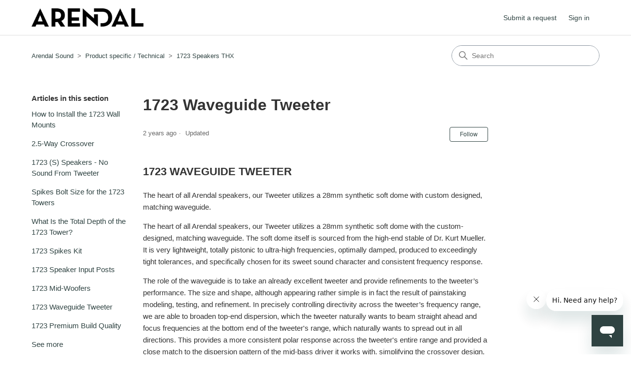

--- FILE ---
content_type: text/html; charset=utf-8
request_url: https://helpcenter.arendalsound.com/hc/en-us/articles/15743030074897-1723-Waveguide-Tweeter
body_size: 8101
content:
<!DOCTYPE html>
<html dir="ltr" lang="en-US">
<head>
  <meta charset="utf-8" />
  <!-- v26860 -->


  <title>1723 Waveguide Tweeter &ndash; Arendal Sound</title>

  

  <meta name="description" content="1723 WAVEGUIDE TWEETER The heart of all Arendal speakers, our Tweeter utilizes a 28mm synthetic soft dome with custom designed, matching..." /><meta property="og:image" content="https://helpcenter.arendalsound.com/hc/theming_assets/01HZPVX15WEH1WXVGF0YFXYT17" />
<meta property="og:type" content="website" />
<meta property="og:site_name" content="Arendal Sound" />
<meta property="og:title" content="1723 Waveguide Tweeter" />
<meta property="og:description" content="1723 WAVEGUIDE TWEETER
The heart of all Arendal speakers, our Tweeter utilizes a 28mm synthetic soft dome with custom designed, matching waveguide.

The heart of all Arendal speakers, our Tweeter u..." />
<meta property="og:url" content="https://helpcenter.arendalsound.com/hc/en-us/articles/15743030074897-1723-Waveguide-Tweeter" />
<link rel="canonical" href="https://helpcenter.arendalsound.com/hc/en-us/articles/15743030074897-1723-Waveguide-Tweeter">
<link rel="alternate" hreflang="en-us" href="https://helpcenter.arendalsound.com/hc/en-us/articles/15743030074897-1723-Waveguide-Tweeter">
<link rel="alternate" hreflang="x-default" href="https://helpcenter.arendalsound.com/hc/en-us/articles/15743030074897-1723-Waveguide-Tweeter">

  <link rel="stylesheet" href="//static.zdassets.com/hc/assets/application-f34d73e002337ab267a13449ad9d7955.css" media="all" id="stylesheet" />
  <link rel="stylesheet" type="text/css" href="/hc/theming_assets/2456659/360001516831/style.css?digest=42078940629265">

  <link rel="icon" type="image/x-icon" href="/hc/theming_assets/01HZPVX1A2Q29HSAKVQNSHF548">

    

  <meta content="width=device-width, initial-scale=1.0" name="viewport" />

<meta name="robots" content="noindex" />

<!-- Make the translated search clear button label available for use in JS -->
<!-- See buildClearSearchButton() in script.js -->
<script type="text/javascript">window.searchClearButtonLabelLocalized = "Clear search";</script>

  
</head>
<body class="">
  
  
  

  <a class="skip-navigation" tabindex="1" href="#main-content">Skip to main content</a>

<header class="header">
  <div class="logo">
    <a title="Home" href="/hc/en-us">
      <img src="/hc/theming_assets/01HZPVX15WEH1WXVGF0YFXYT17" alt="Arendal Sound Help Center home page" />
      
    </a>
  </div>

  <div class="nav-wrapper-desktop">
    <nav class="user-nav" id="user-nav">
      <ul class="user-nav-list">
        <li></li>
        <li><a class="submit-a-request" href="/hc/en-us/requests/new">Submit a request</a></li>
        
          <li>
            <a class="sign-in" rel="nofollow" data-auth-action="signin" title="Opens a dialog" role="button" href="/hc/en-us/signin?return_to=https%3A%2F%2Fhelpcenter.arendalsound.com%2Fhc%2Fen-us%2Farticles%2F15743030074897-1723-Waveguide-Tweeter">
              Sign in
            </a>
          </li>
        
      </ul>
    </nav>
    
  </div>

  <div class="nav-wrapper-mobile">
    <button class="menu-button-mobile" aria-controls="user-nav-mobile" aria-expanded="false" aria-label="Toggle navigation menu">
      
      <svg xmlns="http://www.w3.org/2000/svg" width="16" height="16" focusable="false" viewBox="0 0 16 16" class="icon-menu">
        <path fill="none" stroke="currentColor" stroke-linecap="round" d="M1.5 3.5h13m-13 4h13m-13 4h13"/>
      </svg>
    </button>
    <nav class="menu-list-mobile" id="user-nav-mobile" aria-expanded="false">
      <ul class="menu-list-mobile-items">
        
          <li class="item">
            <a role="menuitem" rel="nofollow" data-auth-action="signin" title="Opens a dialog" href="/hc/en-us/signin?return_to=https%3A%2F%2Fhelpcenter.arendalsound.com%2Fhc%2Fen-us%2Farticles%2F15743030074897-1723-Waveguide-Tweeter">
              Sign in
            </a>
          </li>
          <li class="nav-divider"></li>
        
        <li class="item"></li>
        <li class="item"><a class="submit-a-request" role="menuitem" href="/hc/en-us/requests/new">Submit a request</a></li>
        <li class="nav-divider"></li>
        
        </li>
      </ul>
    </nav>
  </div>

</header>


  <main role="main">
    <div class="container-divider"></div>
<div class="container">
  <nav class="sub-nav">
    <ol class="breadcrumbs">
  
    <li title="Arendal Sound">
      
        <a href="/hc/en-us">Arendal Sound</a>
      
    </li>
  
    <li title="Product specific / Technical">
      
        <a href="/hc/en-us/categories/360001070592-Product-specific-Technical">Product specific / Technical</a>
      
    </li>
  
    <li title="1723 Speakers THX">
      
        <a href="/hc/en-us/sections/360009169211-1723-Speakers-THX">1723 Speakers THX</a>
      
    </li>
  
</ol>

    <div class="search-container">
      <svg xmlns="http://www.w3.org/2000/svg" width="12" height="12" focusable="false" viewBox="0 0 12 12" class="search-icon" aria-hidden="true">
        <circle cx="4.5" cy="4.5" r="4" fill="none" stroke="currentColor"/>
        <path stroke="currentColor" stroke-linecap="round" d="M11 11L7.5 7.5"/>
      </svg>
      <form role="search" class="search" data-search="" action="/hc/en-us/search" accept-charset="UTF-8" method="get"><input type="hidden" name="utf8" value="&#x2713;" autocomplete="off" /><input type="hidden" name="category" id="category" value="360001070592" autocomplete="off" />
<input type="search" name="query" id="query" placeholder="Search" aria-label="Search" /></form>
    </div>
  </nav>

  <div class="article-container" id="article-container">
    <aside class="article-sidebar" aria-labelledby="section-articles-title">
      
        <div class="collapsible-sidebar">
          <button type="button" class="collapsible-sidebar-toggle" aria-labelledby="section-articles-title" aria-expanded="false">
            <svg xmlns="http://www.w3.org/2000/svg" width="20" height="20" focusable="false" viewBox="0 0 12 12" aria-hidden="true" class="collapsible-sidebar-toggle-icon chevron-icon">
              <path fill="none" stroke="currentColor" stroke-linecap="round" d="M3 4.5l2.6 2.6c.2.2.5.2.7 0L9 4.5"/>
            </svg>
            <svg xmlns="http://www.w3.org/2000/svg" width="20" height="20" focusable="false" viewBox="0 0 12 12" aria-hidden="true" class="collapsible-sidebar-toggle-icon x-icon">
              <path stroke="currentColor" stroke-linecap="round" d="M3 9l6-6m0 6L3 3"/>
            </svg>
          </button>
          <span id="section-articles-title" class="collapsible-sidebar-title sidenav-title">
            Articles in this section
          </span>
          <div class="collapsible-sidebar-body">
            <ul>
              
                <li>
                  <a href="/hc/en-us/articles/33481024920081-How-to-Install-the-1723-Wall-Mounts" class="sidenav-item ">How to Install the 1723 Wall Mounts</a>
                </li>
              
                <li>
                  <a href="/hc/en-us/articles/24250601414929-2-5-Way-Crossover" class="sidenav-item ">2.5-Way Crossover</a>
                </li>
              
                <li>
                  <a href="/hc/en-us/articles/21565964993041-1723-S-Speakers-No-Sound-From-Tweeter" class="sidenav-item ">1723 (S) Speakers - No Sound From Tweeter</a>
                </li>
              
                <li>
                  <a href="/hc/en-us/articles/21224926682257-Spikes-Bolt-Size-for-the-1723-Towers" class="sidenav-item ">Spikes Bolt Size for the 1723 Towers</a>
                </li>
              
                <li>
                  <a href="/hc/en-us/articles/19865987173649-What-Is-the-Total-Depth-of-the-1723-Tower" class="sidenav-item ">What Is the Total Depth of the 1723 Tower?</a>
                </li>
              
                <li>
                  <a href="/hc/en-us/articles/19275186945681-1723-Spikes-Kit" class="sidenav-item ">1723 Spikes Kit</a>
                </li>
              
                <li>
                  <a href="/hc/en-us/articles/19274987217681-1723-Speaker-Input-Posts" class="sidenav-item ">1723 Speaker Input Posts</a>
                </li>
              
                <li>
                  <a href="/hc/en-us/articles/19274889361425-1723-Mid-Woofers" class="sidenav-item ">1723 Mid-Woofers</a>
                </li>
              
                <li>
                  <a href="/hc/en-us/articles/19274708651281-1723-Waveguide-Tweeter" class="sidenav-item ">1723 Waveguide Tweeter</a>
                </li>
              
                <li>
                  <a href="/hc/en-us/articles/19274397704849-1723-Premium-Build-Quality" class="sidenav-item ">1723 Premium Build Quality</a>
                </li>
              
            </ul>
            
              <a href="/hc/en-us/sections/360009169211-1723-Speakers-THX" class="article-sidebar-item">See more</a>
            
          </div>
        </div>
      
    </aside>

    <article id="main-content" class="article">
      <header class="article-header">
        <h1 title="1723 Waveguide Tweeter" class="article-title">
          1723 Waveguide Tweeter
          
        </h1>

        <div class="article-author">
          
          <div class="article-meta">
            

            <ul class="meta-group">
              
                <li class="meta-data"><time datetime="2023-05-31T12:51:47Z" title="2023-05-31T12:51:47Z" data-datetime="relative">May 31, 2023 12:51</time></li>
                <li class="meta-data">Updated</li>
              
            </ul>
          </div>
        </div>

        
          <div class="article-subscribe"><div data-helper="subscribe" data-json="{&quot;item&quot;:&quot;article&quot;,&quot;url&quot;:&quot;/hc/en-us/articles/15743030074897-1723-Waveguide-Tweeter/subscription.json&quot;,&quot;follow_label&quot;:&quot;Follow&quot;,&quot;unfollow_label&quot;:&quot;Unfollow&quot;,&quot;following_label&quot;:&quot;Following&quot;,&quot;can_subscribe&quot;:true,&quot;is_subscribed&quot;:false}"></div></div>
        
      </header>

      <section class="article-info">
        <div class="article-content">
          <div class="article-body"><h2>1723 WAVEGUIDE TWEETER</h2>
<p class="bigger">The heart of all Arendal speakers, our Tweeter utilizes a 28mm synthetic soft dome with custom designed, matching waveguide.</p>
<div>
<p>The heart of all Arendal speakers, our Tweeter utilizes a 28mm synthetic soft dome with the custom-designed, matching waveguide. The soft dome itself is sourced from the high-end stable of Dr. Kurt Mueller. It is very lightweight, totally pistonic to ultra-high frequencies, optimally damped, produced to exceedingly tight tolerances, and specifically chosen for its sweet sound character and consistent frequency response.</p>
<p>The role of the waveguide is to take an already excellent tweeter and provide refinements to the tweeter’s performance. The size and shape, although appearing rather simple is in fact the result of painstaking modeling, testing, and refinement. In precisely controlling directivity across the tweeter’s frequency range, we are able to broaden top-end dispersion, which the tweeter naturally wants to beam straight ahead and focus frequencies at the bottom end of the tweeter's range, which naturally wants to spread out in all directions. This provides a more consistent polar response across the tweeter's entire range and provided a close match to the dispersion pattern of the mid-bass driver it works with, simplifying the crossover design.</p>
<div class="wp-block-image">
<figure class="aligncenter is-resized"><img class="wp-image-892" style="height: auto;" src="https://arendalsound.com/wp-content/uploads/2021/06/1723THX_Feature_590x590px_Waveguide_Tweeter-1024x1024.png" alt="" width="768" height="768"></figure>
</div>
<h3>HIGH EFFICIENCY, HIGH POWER MOTOR</h3>
<p>The motor of this tweeter is a Tour de Force. All components are bespoke designs for Arendal Sound, extensively FEA optimized. The result is a very wide bandwidth, high efficiency, low distortion tweeter capable of being crossed over at very low 1500Hz, even at very high powers. This is truly a rare combination of such low crossover point, high output capability, and clean sound.</p>
<p>•&nbsp; Large, high-grade neodymium ring magnet<br>•&nbsp; High temp polyimide CCAW wire<br>•&nbsp; Underhung voice coil design<br>•&nbsp; Copper and aluminum shorting rings<br>•&nbsp; Ultra-low viscosity Ferrofluid contributes to voice coil cooling and ensures the best possible transient response<br>•&nbsp; Large aluminum heatsink/shorting ring lowers distortion and prevents thermal compression.</p>
<h3>HYBRID ALUMINUM &amp; HDF WAVEGUIDE ASSEMBLY</h3>
<p>The final piece to Arendal’s tweeter performance is mating the dome with the custom-matched, proprietary waveguide, entirely optimized in-house. The waveguide serves several purposes, augmenting tweeter performance to a level that no flat baffle mounted single dome solution could reproduce:</p>
<p>•&nbsp; Increased efficiency by controlling lower frequency dispersion – Typically a 6dB gain<br>•&nbsp; Very low distortion due to increase in bottom end efficiency<br>•&nbsp; Precise Polar Response control (sometimes referred to as directivity response control)<br>•&nbsp; Low crossover frequency (approx. 1 octave lower than without the waveguide)<br>•&nbsp; Excellent directivity transition from mid/woofer to tweeter</p>
<h3>AIR FLOW VENTING</h3>
<p>The air chambers, venting and damping materials found behind the dome and surround are optimized to create a very well controlled impedance, void of secondary resonance spikes that typically result in electrical phase shifts that present an awkward load for amplifiers and further smear the sound, adding a harsh character.</p>
</div></div>

          

          
        </div>
      </section>

      <footer>
        <div class="article-footer">
          
            <div class="article-share">
  <ul class="share">
    <li>
      <a href="https://www.facebook.com/share.php?title=1723+Waveguide+Tweeter&u=https%3A%2F%2Fhelpcenter.arendalsound.com%2Fhc%2Fen-us%2Farticles%2F15743030074897-1723-Waveguide-Tweeter" class="share-facebook" aria-label="Facebook">
        <svg xmlns="http://www.w3.org/2000/svg" width="12" height="12" focusable="false" viewBox="0 0 12 12" aria-label="Share this page on Facebook">
          <path fill="currentColor" d="M6 0a6 6 0 01.813 11.945V7.63h1.552l.244-1.585H6.812v-.867c0-.658.214-1.242.827-1.242h.985V2.55c-.173-.024-.538-.075-1.23-.075-1.444 0-2.29.767-2.29 2.513v1.055H3.618v1.585h1.484v4.304A6.001 6.001 0 016 0z"/>
        </svg>
      </a>
    </li>
    <li>
      <a href="https://twitter.com/share?lang=en&text=1723+Waveguide+Tweeter&url=https%3A%2F%2Fhelpcenter.arendalsound.com%2Fhc%2Fen-us%2Farticles%2F15743030074897-1723-Waveguide-Tweeter" class="share-twitter" aria-label="X Corp">
        <svg xmlns="http://www.w3.org/2000/svg" width="12" height="12" focusable="false" viewBox="0 0 12 12" aria-label="Share this page on X Corp">
          <path fill="currentColor" d="M.0763914 0 3.60864 0 6.75369 4.49755 10.5303 0 11.6586 0 7.18498 5.11431 12 12 8.46775 12 5.18346 7.30333 1.12825 12 0 12 4.7531 6.6879z"/>
        </svg>
      </a>
    </li>
    <li>
      <a href="https://www.linkedin.com/shareArticle?mini=true&source=Arendal+Sound&title=1723+Waveguide+Tweeter&url=https%3A%2F%2Fhelpcenter.arendalsound.com%2Fhc%2Fen-us%2Farticles%2F15743030074897-1723-Waveguide-Tweeter" class="share-linkedin" aria-label="LinkedIn">
        <svg xmlns="http://www.w3.org/2000/svg" width="12" height="12" focusable="false" viewBox="0 0 12 12" aria-label="Share this page on LinkedIn">
          <path fill="currentColor" d="M10.8 0A1.2 1.2 0 0112 1.2v9.6a1.2 1.2 0 01-1.2 1.2H1.2A1.2 1.2 0 010 10.8V1.2A1.2 1.2 0 011.2 0h9.6zM8.09 4.356a1.87 1.87 0 00-1.598.792l-.085.133h-.024v-.783H4.676v5.727h1.778V7.392c0-.747.142-1.47 1.068-1.47.913 0 .925.854.925 1.518v2.785h1.778V7.084l-.005-.325c-.05-1.38-.456-2.403-2.13-2.403zm-4.531.142h-1.78v5.727h1.78V4.498zm-.89-2.846a1.032 1.032 0 100 2.064 1.032 1.032 0 000-2.064z"/>
        </svg>
      </a>
    </li>
  </ul>

</div>
          
          
            
          
        </div>
        
          <div class="article-votes">
            <span class="article-votes-question" id="article-votes-label">Was this article helpful?</span>
            <div class="article-votes-controls" role="group" aria-labelledby="article-votes-label">
              <button type="button" class="button article-vote article-vote-up" data-helper="vote" data-item="article" data-type="up" data-id="15743030074897" data-upvote-count="0" data-vote-count="0" data-vote-sum="0" data-vote-url="/hc/en-us/articles/15743030074897/vote" data-value="null" data-label="0 out of 0 found this helpful" data-selected-class="button-primary" aria-label="This article was helpful" aria-pressed="false">Yes</button>
              <button type="button" class="button article-vote article-vote-down" data-helper="vote" data-item="article" data-type="down" data-id="15743030074897" data-upvote-count="0" data-vote-count="0" data-vote-sum="0" data-vote-url="/hc/en-us/articles/15743030074897/vote" data-value="null" data-label="0 out of 0 found this helpful" data-selected-class="button-primary" aria-label="This article was not helpful" aria-pressed="false">No</button>
            </div>
            <small class="article-votes-count">
              <span class="article-vote-label" data-helper="vote" data-item="article" data-type="label" data-id="15743030074897" data-upvote-count="0" data-vote-count="0" data-vote-sum="0" data-vote-url="/hc/en-us/articles/15743030074897/vote" data-value="null" data-label="0 out of 0 found this helpful">0 out of 0 found this helpful</span>
            </small>
          </div>
        

        <div class="article-more-questions">
          Have more questions? <a href="/hc/en-us/requests/new">Submit a request</a>
        </div>
        <div class="article-return-to-top">
          <a href="#article-container">
            Return to top
            <svg xmlns="http://www.w3.org/2000/svg" class="article-return-to-top-icon" width="20" height="20" focusable="false" viewBox="0 0 12 12" aria-hidden="true">
              <path fill="none" stroke="currentColor" stroke-linecap="round" d="M3 4.5l2.6 2.6c.2.2.5.2.7 0L9 4.5"/>
            </svg>
          </a>
        </div>
      </footer>

      <div class="article-relatives">
        
          <div data-recent-articles></div>
        
        
          
  <section class="related-articles">
    
      <h2 class="related-articles-title">Related articles</h2>
    
    <ul>
      
        <li>
          <a href="/hc/en-us/related/click?data=[base64]%3D%3D--805c4dd43d0ab03652f28ef8a648688ca248c70d" rel="nofollow">Can I Use the 1723 Series in a Smaller Room?</a>
        </li>
      
        <li>
          <a href="/hc/en-us/related/click?data=BAh7CjobZGVzdGluYXRpb25fYXJ0aWNsZV9pZGwrCBG%[base64]" rel="nofollow">Placement of the TriAxial surround  back-speakers</a>
        </li>
      
        <li>
          <a href="/hc/en-us/related/click?data=[base64]%3D--d5cc97afaa78d5e04faa6f0b44bfba017548ea0a" rel="nofollow">RAL Color Codes</a>
        </li>
      
        <li>
          <a href="/hc/en-us/related/click?data=[base64]%3D%3D--7feb9be55a0b4fa879fe7410c225da5cd1adbae5" rel="nofollow">Do I Have to Pay State Sales Taxes?</a>
        </li>
      
        <li>
          <a href="/hc/en-us/related/click?data=[base64]%3D--6ba8848e3efd2396d5e47787cb8cd889eadad2a6" rel="nofollow">1723 Tower THX - Tweeter Height</a>
        </li>
      
    </ul>
  </section>


        
      </div>
      
        <div class="article-comments" id="article-comments">
          <section class="comments">
            <header class="comment-overview">
              <h2 class="comment-heading">
                Comments
              </h2>
              <p class="comment-callout">0 comments</p>
              
            </header>

            <ul id="comments" class="comment-list">
              
            </ul>

            

            

            <p class="comment-callout">Please <a data-auth-action="signin" rel="nofollow" href="/hc/en-us/signin?return_to=https%3A%2F%2Fhelpcenter.arendalsound.com%2Fhc%2Fen-us%2Farticles%2F15743030074897-1723-Waveguide-Tweeter">sign in</a> to leave a comment.</p>
          </section>
        </div>
      
    </article>
  </div>
</div>

  </main>

  <footer class="footer">
  <div class="footer-inner">
    <a title="Home" href="/hc/en-us">Arendal Sound</a>

    <div class="footer-language-selector">
      
    </div>
  </div>
</footer>



  <!-- / -->

  
  <script src="//static.zdassets.com/hc/assets/en-us.bbb3d4d87d0b571a9a1b.js"></script>
  <script src="https://arendalsound.zendesk.com/auth/v2/host/without_iframe.js" data-brand-id="360001516831" data-return-to="https://helpcenter.arendalsound.com/hc/en-us/articles/15743030074897-1723-Waveguide-Tweeter" data-theme="hc" data-locale="en-us" data-auth-origin="360001516831,true,true"></script>

  <script type="text/javascript">
  /*

    Greetings sourcecode lurker!

    This is for internal Zendesk and legacy usage,
    we don't support or guarantee any of these values
    so please don't build stuff on top of them.

  */

  HelpCenter = {};
  HelpCenter.account = {"subdomain":"arendalsound","environment":"production","name":"Arendal Sound"};
  HelpCenter.user = {"identifier":"da39a3ee5e6b4b0d3255bfef95601890afd80709","email":null,"name":"","role":"anonymous","avatar_url":"https://assets.zendesk.com/hc/assets/default_avatar.png","is_admin":false,"organizations":[],"groups":[]};
  HelpCenter.internal = {"asset_url":"//static.zdassets.com/hc/assets/","web_widget_asset_composer_url":"https://static.zdassets.com/ekr/snippet.js","current_session":{"locale":"en-us","csrf_token":null,"shared_csrf_token":null},"usage_tracking":{"event":"article_viewed","data":"[base64]--d3dc60a5180c867f28387528330fe98e9a139423","url":"https://helpcenter.arendalsound.com/hc/activity"},"current_record_id":"15743030074897","current_record_url":"/hc/en-us/articles/15743030074897-1723-Waveguide-Tweeter","current_record_title":"1723 Waveguide Tweeter","current_text_direction":"ltr","current_brand_id":360001516831,"current_brand_name":"Arendal Sound","current_brand_url":"https://arendalsound.zendesk.com","current_brand_active":true,"current_path":"/hc/en-us/articles/15743030074897-1723-Waveguide-Tweeter","show_autocomplete_breadcrumbs":true,"user_info_changing_enabled":false,"has_user_profiles_enabled":true,"has_end_user_attachments":true,"user_aliases_enabled":false,"has_anonymous_kb_voting":true,"has_multi_language_help_center":true,"show_at_mentions":true,"embeddables_config":{"embeddables_web_widget":true,"embeddables_help_center_auth_enabled":false,"embeddables_connect_ipms":false},"answer_bot_subdomain":"static","gather_plan_state":"subscribed","has_article_verification":false,"has_gather":true,"has_ckeditor":false,"has_community_enabled":false,"has_community_badges":true,"has_community_post_content_tagging":false,"has_gather_content_tags":true,"has_guide_content_tags":true,"has_user_segments":true,"has_answer_bot_web_form_enabled":false,"has_garden_modals":false,"theming_cookie_key":"hc-da39a3ee5e6b4b0d3255bfef95601890afd80709-2-preview","is_preview":false,"has_search_settings_in_plan":true,"theming_api_version":2,"theming_settings":{"brand_color":"rgba(47, 67, 66, 1)","brand_text_color":"#FFFFFF","text_color":"#333333","link_color":"rgba(47, 67, 66, 1)","hover_link_color":"#0F3554","visited_link_color":"#4B61C3","background_color":"#FFFFFF","heading_font":"-apple-system, BlinkMacSystemFont, 'Segoe UI', Helvetica, Arial, sans-serif","text_font":"-apple-system, BlinkMacSystemFont, 'Segoe UI', Helvetica, Arial, sans-serif","logo":"/hc/theming_assets/01HZPVX15WEH1WXVGF0YFXYT17","show_brand_name":false,"favicon":"/hc/theming_assets/01HZPVX1A2Q29HSAKVQNSHF548","homepage_background_image":"/hc/theming_assets/01HZPVX1G8S0HG7Y6NJWBZRB9C","community_background_image":"/hc/theming_assets/01HZPVX2ZC1EPNPD3W3HCK2QCT","community_image":"/hc/theming_assets/01HZPVX3Y61EH0XFGYJ40XMAMM","instant_search":true,"scoped_kb_search":true,"scoped_community_search":true,"show_recent_activity":true,"show_articles_in_section":true,"show_article_author":false,"show_article_comments":true,"show_follow_article":true,"show_recently_viewed_articles":true,"show_related_articles":true,"show_article_sharing":true,"show_follow_section":true,"show_follow_post":true,"show_post_sharing":true,"show_follow_topic":true,"request_list_beta":false},"has_pci_credit_card_custom_field":false,"help_center_restricted":false,"is_assuming_someone_else":false,"flash_messages":[],"user_photo_editing_enabled":true,"user_preferred_locale":"en-us","base_locale":"en-us","login_url":"/hc/en-us/signin?return_to=https%3A%2F%2Fhelpcenter.arendalsound.com%2Fhc%2Fen-us%2Farticles%2F15743030074897-1723-Waveguide-Tweeter","has_alternate_templates":false,"has_custom_statuses_enabled":false,"has_hc_generative_answers_setting_enabled":true,"has_generative_search_with_zgpt_enabled":false,"has_suggested_initial_questions_enabled":false,"has_guide_service_catalog":true,"has_service_catalog_search_poc":false,"has_service_catalog_itam":false,"has_csat_reverse_2_scale_in_mobile":false,"has_knowledge_navigation":false,"has_unified_navigation":false,"has_unified_navigation_eap_access":false,"has_csat_bet365_branding":false,"version":"v26860","dev_mode":false};
</script>

  
  
  <script src="//static.zdassets.com/hc/assets/hc_enduser-d7240b6eea31e24cbd47b3b04ab3c4c3.js"></script>
  <script type="text/javascript" src="/hc/theming_assets/2456659/360001516831/script.js?digest=42078940629265"></script>
  
</body>
</html>